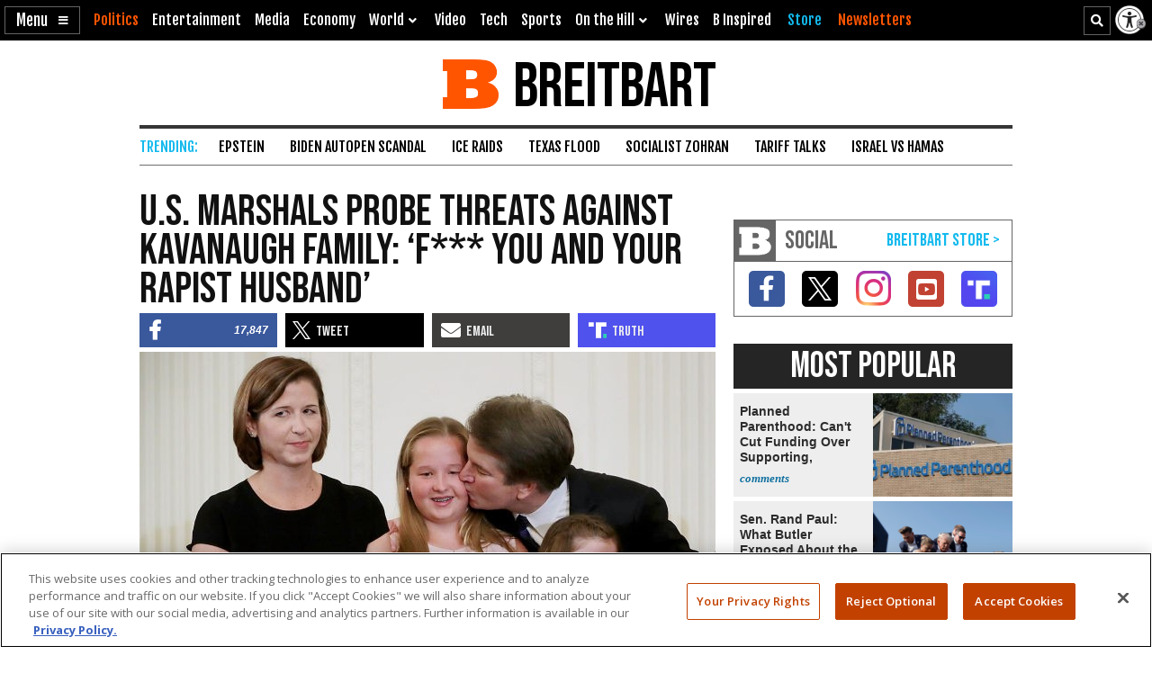

--- FILE ---
content_type: text/html; charset=utf-8
request_url: https://www.google.com/recaptcha/api2/aframe
body_size: 150
content:
<!DOCTYPE HTML><html><head><meta http-equiv="content-type" content="text/html; charset=UTF-8"></head><body><script nonce="AYDRlN7zoOU62YOYXRAYlw">/** Anti-fraud and anti-abuse applications only. See google.com/recaptcha */ try{var clients={'sodar':'https://pagead2.googlesyndication.com/pagead/sodar?'};window.addEventListener("message",function(a){try{if(a.source===window.parent){var b=JSON.parse(a.data);var c=clients[b['id']];if(c){var d=document.createElement('img');d.src=c+b['params']+'&rc='+(localStorage.getItem("rc::a")?sessionStorage.getItem("rc::b"):"");window.document.body.appendChild(d);sessionStorage.setItem("rc::e",parseInt(sessionStorage.getItem("rc::e")||0)+1);localStorage.setItem("rc::h",'1768934506498');}}}catch(b){}});window.parent.postMessage("_grecaptcha_ready", "*");}catch(b){}</script></body></html>